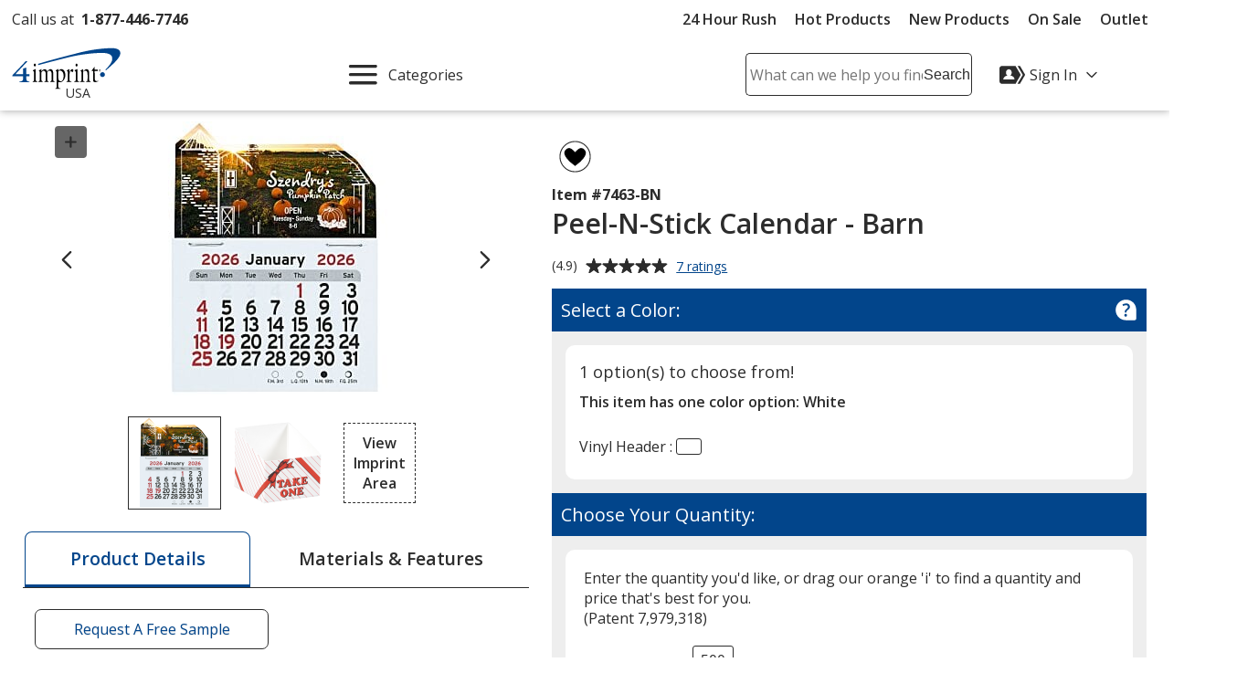

--- FILE ---
content_type: text/html; charset=utf-8
request_url: https://www.4imprint.com/productmvc/impconfigsummary
body_size: -721
content:


    <div class="imprintConfiguration posRelative bkgdWhite roundCorners10 padding10 marginTop10 marginBtm10">
        <div class="bkgdLtBlue padding10 textSemiBold marginBtm20 impLocationCountHeader displayFlex flexSpaceBetween">
            <span><span class="impLocCount"></span> Imprint Location</span>
            <button class="btnToHyp underline text16 delImpConfigSection">Remove <span class="visually-hidden"><span class="impLocCount"></span> Imprint Location</span></button>
        </div>
        <div class="form-group c-md-11">
            <label class="PD_customizeHead locSelectLabel" for="impLocation_543"><span class="hide-sm">Where should we place your design?</span><span class="show-sm">Where on the item should we print your design?</span></label>
<select class="selImprintLocation" disabled="disabled" id="impLocation_543" name="ImprintLocation" title="Please select an imprint location."><option selected="selected" value="543">Header - Above Calendar</option>
</select>        </div>
        <input class="inputIsExcl" type="hidden" value="False" />
            <div class="imprint-color-section marginBtm5 marginTop20 posRelative text16 c-md-11 ">
                <div class="form-group">

                    <label class="PD_customizeHead impColorSelectLabel" id="impLocLbl_543_Color_1814_0">
                        What imprint color(s) would you like?
                        <span class="hide">
                            (Maximum # of Imprint Colors:
                            <span class="imprintColorsCount">0</span>)
                        </span>
                    </label>
                    <div class="posRelative colorDropDownContainer">
                        <div role="listbox" id="impLoc_543_Color_1814_0" aria-labelledby="impLocLbl_543_Color_1814_0" tabindex="-1" class="prodColorOptions content text16 c-md-13 noPadding
							txtReq
							disabledColorSelect">
                            <div class="input_active fullWidth">
                                        <span class="borderDkGray inlineMiddle colorOptionBox" style="background-color: #FFFFFF"></span>
                                    <span class="colorOptionText txtToValidate paddingLeft10 inlineMiddle">
                                        <span class="colorOptionDesc">Full Color</span>
                                        <span aria-hidden="true" class="colorOptionId visually-hidden">1814</span>
                                    </span>
                            </div>
                                <div class="colorOptions hide closedDropDown">
                                        <div class="colorOptionsContainer  colorId_1814 ">
                                            <button role="option" aria-selected="false" type="button" class="spnColorChip marginTop5 darkestLink text16 textLeft c-xs-full">
                                                    <span class="borderDkGray inlineMiddle colorOptionBox" style="background-color: #FFFFFF"></span>
                                                <span class="colorOptionText paddingLeft10 inlineMiddle">
                                                    <span class="colorOptionDesc">Full Color</span>
                                                    <span aria-hidden="true" class="colorOptionId visually-hidden">1814</span>
                                                </span>
                                            </button>
                                            <input class="imprintLocationID" type="hidden" value="543" />
                                            <input class="imprintColorID" type="hidden" value="1814" />
                                            <input class="productImprintLocationID" type="hidden" value="191397" />
                                        </div>
                                </div>
                            <div class="colorList">
                                <input readonly type="hidden" class="imprintColorBox selectedColor" title="Please select a color from the color picker" />
                                <input class="imprintLocationID" type="hidden" value="543" />
                                <input class="imprintColorID" type="hidden" value="1814" />
                                <input class="productImprintLocationID" type="hidden" value="191397" />
                            </div>
                        </div>
                        <button class="imprintClearColor posAbsolute darkestLink padding10 noLine btnToHyp hide">
                            <svg class="show" height="20px" width="20px" focusable="false" role="img" aria-label="Remove Color"><title>Remove Color</title><use xlink:href="#svgIcon-remove"></use></svg>
                        </button>
                        <span class="errorMessage hide"></span>
                    </div>
                </div>
            </div>
            <div>
                <div class="hide spinnerOverlay impLocLoadingOverlay"></div>
                <div class="spinnerCtrPg impLocLoadingImg hide"><div class="spinner" role="alert" aria-busy="true" aria-atomic="true" aria-label="Loading, please wait"><div class="bounce1"></div><div class="bounce2"></div><div class="bounce3"></div></div></div>
            </div>

        <div class="marginBtm10">
            <button class="btnToHyp underline text16 addImpColor hide">Add Additional Imprint Color <span class="visually-hidden">for the <span class="impLocCount"></span> Imprint Location</span></button>
        </div>
        <div>
            <button class="btnToHyp underline text16 addImpLocation hide">Add Additional Imprint Location</button>
            <div class="addImpLocLoadingImg hide marginBtm15"><div class="spinner" role="alert" aria-busy="true" aria-atomic="true" aria-label="Loading, please wait"><div class="bounce1"></div><div class="bounce2"></div><div class="bounce3"></div></div></div>
        </div>
    </div>


--- FILE ---
content_type: text/javascript
request_url: https://cdnp.4imprint.com/proteus/production/US/bundles/mainlayout-CR05Qxxv.js
body_size: -532
content:
import "./mainlayout-DkLbaYLX.js";
//# sourceMappingURL=mainlayout-CR05Qxxv.js.map
